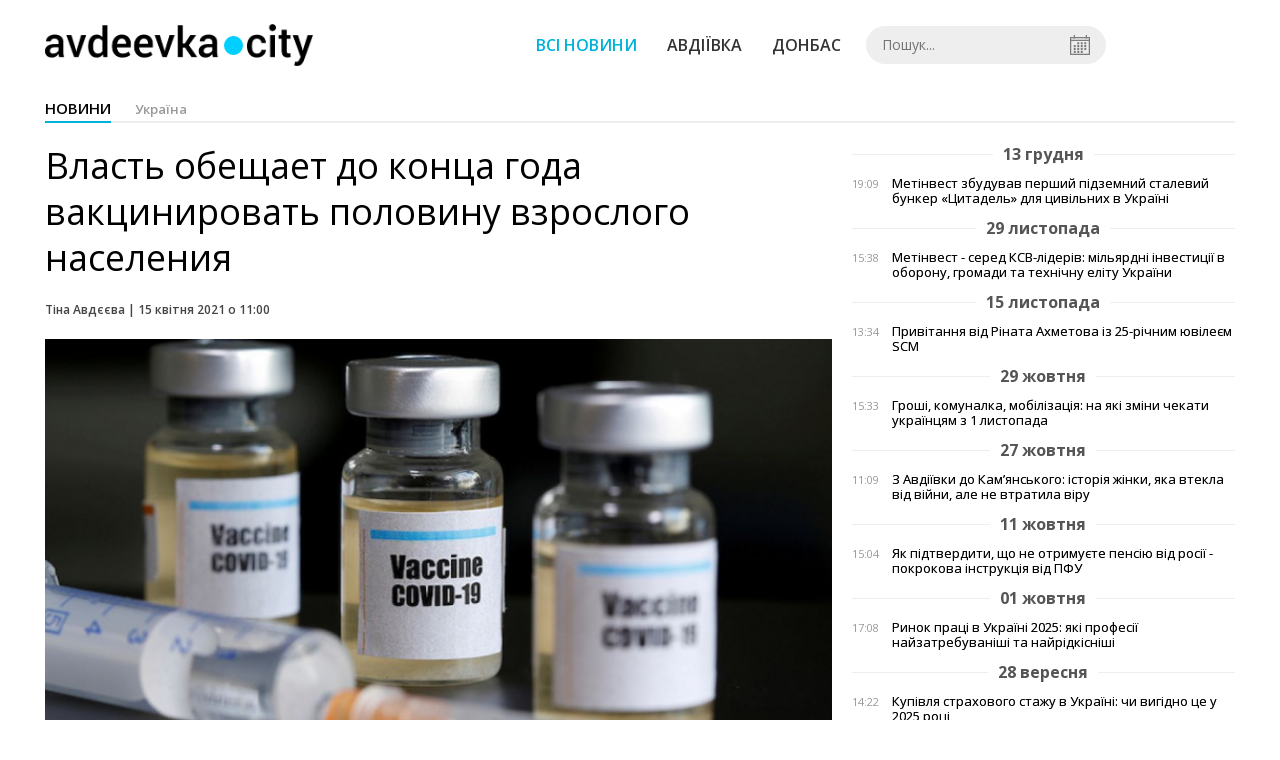

--- FILE ---
content_type: text/html; charset=UTF-8
request_url: https://avdeevka.city/news/view/vlast-obeshhaet-do-kontsa-goda-vaktsinirovat-polovinu-vzroslogo-naseleniya
body_size: 5507
content:
<!DOCTYPE html>
<html lang="ru">
	<head>
		<meta charset="utf-8">
		<meta http-equiv="X-UA-Compatible" content="IE=edge">
		<meta name="viewport" content="width=device-width, initial-scale=1">
		<title>Власть обещает до конца года вакцинировать половину взрослого населения. Новини Авдіївки | AVDEEVKA.CITY</title>
		<meta name="description" content="Обновленный национальный план по вакцинации населения от коронавируса ускорит проведение кампании по вакцинации. Об этом во время заседа" />
<meta name="keywords" content="авдеевка, донбасс, ато, донецкая, оос" />
<meta property="og:site_name" content="AVDEEVKA.CITY" />
<meta property="og:type" content="article" />
<meta name="robots" content="index, follow" />
<meta property="og:description" content="Обновленный национальный план по вакцинации населения от коронавируса ускорит проведение кампании по вакцинации. Об этом во время заседа" />
<meta name="twitter:description" content="Обновленный национальный план по вакцинации населения от коронавируса ускорит проведение кампании по вакцинации. Об этом во время заседа" />
<meta itemprop="description" content="Обновленный национальный план по вакцинации населения от коронавируса ускорит проведение кампании по вакцинации. Об этом во время заседа" />
<meta property="og:title" content="Власть обещает до конца года вакцинировать половину взрослого населения" />
<meta name="twitter:title" content="Власть обещает до конца года вакцинировать половину взрослого населения" />
<meta itemprop="headline" content="Власть обещает до конца года вакцинировать половину взрослого населения" />
<meta property="og:image" content="https://avdeevka.city/uploads/news/1200x675/qydcdf0gqjjqd1hdugee6lro5siao2bp.jpg" />
<meta name="twitter:image:src" content="https://avdeevka.city/uploads/news/1200x675/qydcdf0gqjjqd1hdugee6lro5siao2bp.jpg" />
<meta itemprop="image" content="https://avdeevka.city/uploads/news/1200x675/qydcdf0gqjjqd1hdugee6lro5siao2bp.jpg" />
<meta property="og:url" content="https://avdeevka.city/news/view/vlast-obeshhaet-do-kontsa-goda-vaktsinirovat-polovinu-vzroslogo-naseleniya" />
<link rel="canonical" href="https://avdeevka.city/news/view/vlast-obeshhaet-do-kontsa-goda-vaktsinirovat-polovinu-vzroslogo-naseleniya" />
<script type="application/ld+json">[{"@context":"https:\/\/schema.org","@type":"BreadcrumbList","itemListElement":[{"@type":"ListItem","position":1,"name":"\u0413\u043e\u043b\u043e\u0432\u043d\u0430","item":"https:\/\/avdeevka.city\/"},{"@type":"ListItem","position":2,"name":"\u0423\u043a\u0440\u0430\u0457\u043d\u0430","item":"https:\/\/avdeevka.city\/news\/ukraina"},{"@type":"ListItem","position":3,"name":"\u0412\u043b\u0430\u0441\u0442\u044c \u043e\u0431\u0435\u0449\u0430\u0435\u0442 \u0434\u043e \u043a\u043e\u043d\u0446\u0430 \u0433\u043e\u0434\u0430 \u0432\u0430\u043a\u0446\u0438\u043d\u0438\u0440\u043e\u0432\u0430\u0442\u044c \u043f\u043e\u043b\u043e\u0432\u0438\u043d\u0443 \u0432\u0437\u0440\u043e\u0441\u043b\u043e\u0433\u043e \u043d\u0430\u0441\u0435\u043b\u0435\u043d\u0438\u044f","item":"https:\/\/avdeevka.city\/news\/view\/vlast-obeshhaet-do-kontsa-goda-vaktsinirovat-polovinu-vzroslogo-naseleniya"}]},{"@context":"https:\/\/schema.org","@type":"NewsArticle","headline":"\u0412\u043b\u0430\u0441\u0442\u044c \u043e\u0431\u0435\u0449\u0430\u0435\u0442 \u0434\u043e \u043a\u043e\u043d\u0446\u0430 \u0433\u043e\u0434\u0430 \u0432\u0430\u043a\u0446\u0438\u043d\u0438\u0440\u043e\u0432\u0430\u0442\u044c \u043f\u043e\u043b\u043e\u0432\u0438\u043d\u0443 \u0432\u0437\u0440\u043e\u0441\u043b\u043e\u0433\u043e \u043d\u0430\u0441\u0435\u043b\u0435\u043d\u0438\u044f","name":"\u0412\u043b\u0430\u0441\u0442\u044c \u043e\u0431\u0435\u0449\u0430\u0435\u0442 \u0434\u043e \u043a\u043e\u043d\u0446\u0430 \u0433\u043e\u0434\u0430 \u0432\u0430\u043a\u0446\u0438\u043d\u0438\u0440\u043e\u0432\u0430\u0442\u044c \u043f\u043e\u043b\u043e\u0432\u0438\u043d\u0443 \u0432\u0437\u0440\u043e\u0441\u043b\u043e\u0433\u043e \u043d\u0430\u0441\u0435\u043b\u0435\u043d\u0438\u044f","datePublished":"2021-04-15 11:00:00","dateModified":"2021-04-15 10:58:13","mainEntityOfPage":{"@type":"WebPage","@id":"https:\/\/avdeevka.city\/news\/view\/vlast-obeshhaet-do-kontsa-goda-vaktsinirovat-polovinu-vzroslogo-naseleniya"},"image":{"@type":"ImageObject","url":"https:\/\/avdeevka.city\/uploads\/news\/1200x675\/qydcdf0gqjjqd1hdugee6lro5siao2bp.jpg"},"publisher":{"@type":"Organization","name":"AVDEEVKA.CITY","logo":{"@type":"ImageObject","url":"https:\/\/avdeevka.city\/i\/avdeevka.city.png"}}}]</script>
		<meta property="fb:app_id" content="783800568421482" />

		<link rel="prefetch" href="/i/logo_p1.png" />
		<link rel="prefetch" href="/i/logo_p2.png" />
		<link rel="prefetch" href="/i/theater.png" />
		<link rel="shortcut icon" href="/favicon.ico" type="image/x-icon"/>
		<link href='https://fonts.googleapis.com/css?family=Open+Sans:400,300,600,700&subset=latin,cyrillic-ext,cyrillic' rel='stylesheet' type='text/css'>
		<link href="/css/style.min.css" rel="stylesheet">
		<link href="/feed" rel="alternate" type="application/rss+xml" title="AVDEEVKA.CITY" />
			</head>
<body>

	<div id="fb-root"></div>
		<header>
		<div class="header--bottom">
		<div class="container">
				<div class="row">
					<div class="col-xs-12">
						<div class="mrpl-header">
							<div class="mrpl-header__logo">
								<a href="/" title="AVDEEVKA.CITY" class="header__logo">
									<span class="logo-part"><img src="/i/logo_p1.png"></span>
									<span class="logo-circle-wrapper"><img src="/i/theater.png?v=1" class="logo-circle"></span>
									<span class="logo-part"><img src="/i/logo_p2.png"></span>
								</a>
							</div>
							<nav class="navbar navbar-default navbar-menu mrpl-header__navbar">
								<div class="navbar-header">
									<button type="button" class="navbar-toggle collapsed" data-toggle="collapse" data-target="#header-menu" aria-expanded="false">
										<span class="sr-only">Toggle navigation</span>
										<span class="icon-bar"></span>
										<span class="icon-bar"></span>
										<span class="icon-bar"></span>
									</button>
								</div>
								<div class="collapse navbar-collapse mrpl-header__menu" id="header-menu">
									<ul class="nav navbar-nav main-menu">
										<li class="dropdown">
											<div class="mrpl_search topn-search-none">
												<div class="mrpl_search__block">
													<form method="get" action="/search" id="search-form" class="mrpl_search__form">
														<input type="text" name="search" value="" class="mrpl_search__input" placeholder="Пошук..." id="datetimepicker">
														<span class="mrpl_search__calendar" id="calendar"></span> 				
													</form>
												</div>
											</div>
										</li>
										<li class="dropdown" data-uri="/news">
											<a href="/news" title="Всі новини">Всі новини</a>
										</li>
										<li class="dropdown" data-uri="/news/avdeevka">
											<a href="/news/avdeevka" title="Авдіївка">Авдіївка</a>
										</li>
										<li class="dropdown" data-uri="/news/oblast">
											<a href="/news/oblast" title="Донбас">Донбас</a>
										</li>
										<!--<li class="dropdown" data-uri="/blogs">
											<a href="/blogs" title="Блоги">Блоги </a>
										</li>-->
										<!--<li class="dropdown" data-uri="/events">
											<a href="/events" title="Афіша">Афіша</a>
										</li>-->
										<!--<li class="dropdown" data-uri="/news/balagan">
											<a href="/news/balagan" title="Балаган">Балаган</a>
										</li>-->
									</ul>
								</div>
							</nav>
						</div>
					</div>
				</div>
				<div class="header__clear"></div>
			</div>
		</div>
	</header><div class="container">
	<div class="row">
		<div class="col-md-12">	
			<h2 class="heading heading--h4 heading-active heading--no-margin-top">
				<ul class="heading-categories">
					<li class="heading--active"><a href="/news" title="Перейти до розділу новини">новини</a></li>
					<li><a href="/news/ukraina" title="Перейти до розділу Україна">Україна</a></li>
				</ul>
			</h2>
		</div>	
	</div>
</div>
<div class="container">
	<div class="row">
		<div class="col-md-8">
			<div class="main-section">
				<article class="main-section-content news-view">
					<h1 class="title">Власть обещает до конца года вакцинировать половину взрослого населения</h1>
					<div class="statistics">
							<span>Тіна Авдєєва | </span>
						<span>15 квітня 2021 о 11:00</span>
						
					</div>
					<div class="main_image"><img src="/uploads/news/resize/w/750x750/qydcdf0gqjjqd1hdugee6lro5siao2bp.jpg" alt="Власть обещает до конца года вакцинировать половину взрослого населения"></div>
					<div class="original_date">2021-04-15 11:00:00</div>
					<div class="text">
						<section class="post-content js-mediator-article">
							<div class="fotorama" data-fit="contain" data-ratio="16/9" data-width="100%" data-allowfullscreen="false">
								<img src="/uploads/news/resize/w/750x750/ybzc3t3gjjiuzbh7.jpg" alt="Власть обещает до конца года вакцинировать половину взрослого населения" data-caption="">
							</div>
							
<div>Обновленный национальный план по вакцинации населения от коронавируса ускорит проведение кампании по вакцинации. Об этом во время заседания правительства заявил Премьер-министр Денис Шмыгаль, сообщает avdeevka.city со ссылкой на "Укринформ".</div> 
<div>"Правительство продолжает принимать необходимые меры для усиления борьбы с пандемией во исполнение указа Президента Украины и решения Совета нацбезопасности и обороны, которым был утвержден обновленный национальный план вакцинопрофилактики, что фактически ставит вопрос вакцинации на высшую ступень для всех органов государственной власти. План предусматривает ускорение кампании по вакцинации", - сказал Шмыгаль.</div> 
<div>Правительство ожидает, что к концу этого года вакцину против коронавируса получат более половины взрослых украинцев.</div> 
<div>"Правительством законтрактовано достаточное количество безопасных и надежных вакцин для достижения этого плана", - добавил премьер.</div>
						</section>
					</div>
				</article>		
			</div>
			<div class="" style="background-color: #f3f3f3; padding: 30px; text-align: center; margin-bottom: 30px; font-weight: 700;">
				Підпишіться на наш канал <a href="https://t.me/avdeevkacity" target="_blank">Telegram</a> та отримуйте тільки найважливіші новини
			</div>
			<div class="tags">
					<a class="tags-link" href="/search?tag=Авдеевка" title="Дивитись все за тегом «Авдеевка»">Авдеевка</a>
					<a class="tags-link" href="/search?tag=Донбасс" title="Дивитись все за тегом «Донбасс»">Донбасс</a>
					<a class="tags-link" href="/search?tag=АТО" title="Дивитись все за тегом «АТО»">АТО</a>
					<a class="tags-link" href="/search?tag=донецкая" title="Дивитись все за тегом «донецкая»">донецкая</a>
					<a class="tags-link" href="/search?tag=ООС" title="Дивитись все за тегом «ООС»">ООС</a>
			</div>
			<div class="row social-share">
				<div class="col-md-12">
					<input type="image" src="/i/fb.png" class="share-btn share rounded" data-type="fb">
					<input type="image" src="/i/tw.png" class="share-btn share rounded" data-type="tw">
					<input type="image" src="/i/in.png" class="share-btn share rounded" data-type="in">
				</div>
				<div class="col-md-12">
					<h4 class="heading heading--h4" style="margin-top: 20px;">Коментарі</h4>
					<div class="col-md-12 col-sm-12 col-xs-12 comments">
						<div class="fb-comments" data-href="http://avdeevka.city/news/view/vlast-obeshhaet-do-kontsa-goda-vaktsinirovat-polovinu-vzroslogo-naseleniya" data-numposts="5" data-width="100%"></div>
					</div>
				</div>
			</div>
		</div>
		<div class="col-sm-12 col-md-4">
				<div id="placeFeed" data-length="20">
				</div>
		</div>
	</div>
	<div id="placeRelated" data-category="3" data-uri="24358"></div>			
	<div id="placePhotoVideo"></div>		
</div>

<div class="mrpl_follow" style="display: none;">
	<div class="mrpl_follow_header">
		<img src="/i/facebook-logo.png">
	</div>
	<p> Нажмите «Нравится», чтобы быть с <strong>avdeevka.city</strong> на Facebook</p>
	<div class="mrpl_follow_cover">
		<div class="overlay"></div>
		<div class="avatar">
			<img src="/i/fb-avatar.png">
			<span>avdeevka.city</span>
		</div>
		<a href="#" onClick="showLike();" id="mrpl_like" class="prom-like like-1">Нравится Cтраница</a>
	</div>
	<div class="mrpl_follow_footer prom-close close-1" id="mrpl_close">Спасибо, я уже с вами.</div>
</div>
	<script>
	  window.fbAsyncInit = function() {
	    FB.init({
	      appId      : '388995884779823',
	      xfbml      : true,
	      autoLogAppEvents : true,
	      status      : true,
	      version    : 'v2.11'
	    });
	    FB.AppEvents.logPageView();

	      FB.Event.subscribe('edge.create', function(url) {
	          console.log(url);
	      });
	      FB.Event.subscribe('edge.remove', function(url) {
	        console.log(url);
	      });
	  };
	  function showLike(){
	    console.log('fire');
	    window.win = window.open('https://www.facebook.com/v2.12/plugins/error/confirm/page?iframe_referer=https%3A%2F%2Favdeevka.city%2F&kid_directed_site=false&secure=true&plugin=page&return_params=%7B%22adapt_container_width%22%3A%22true%22%2C%22app_id%22%3A%22113869198637480%22%2C%22channel%22%3A%22https%3A%2F%2Fstaticxx.facebook.com%2Fconnect%2Fxd_arbiter%2Fr%2FFdM1l_dpErI.js%3Fversion%3D42%23cb%3Df110757336c017%26domain%3Davdeevka.city%26origin%3Dhttps%253A%252F%252Favdeevka.city%252Ff1d24bc25018b2c%26relation%3Dparent.parent%22%2C%22container_width%22%3A%22734%22%2C%22hide_cover%22%3A%22false%22%2C%22href%22%3A%22https%3A%2F%2Fwww.facebook.com%2Favdeevkanews%2F%22%2C%22locale%22%3A%22ru_RU%22%2C%22sdk%22%3A%22joey%22%2C%22show_facepile%22%3A%22true%22%2C%22small_header%22%3A%22false%22%2C%22tabs%22%3A%22timeline%22%2C%22ret%22%3A%22sentry%22%2C%22act%22%3Anull%7D',"Ratting","status=0,width=500px,height=260px,");
	  }
	</script>

	  
		
<div class="modal fade" tabindex="-1" role="dialog" id="mrpl_follow_modal">
  <div class="modal-dialog" role="document">
    <div class="modal-content">
      <div class="mrpl_follow">
      	<div class="mrpl_follow_header">
      		<img src="/i/facebook-logo.png">
      	</div>
      	<p> Нажмите «Нравится», чтобы быть с <strong>avdeevka.city</strong> на Facebook</p>
      	<div class="mrpl_follow_cover">
      		<div class="overlay"></div>
      		<div class="avatar">
      			<img src="/i/fb-avatar.png">
      			<span>avdeevka.city</span>
      		</div>
      		<a href="#" onClick="showLike();" id="mrpl_like" class="prom-like like-2">Нравится Cтраница</a>
      	</div>
      	<div class="mrpl_follow_footer prom-close close-2" id="mrpl_close">Спасибо, я уже с вами.</div>
      </div>
    </div><!-- /.modal-content -->
  </div><!-- /.modal-dialog -->
</div><!-- /.modal -->




	  
		
	
	<div class="container-fluid footer">
		<div class="container">
			<div class="row top-footer">
				<div class="col-md-3"></div>
				<div class="col-md-3">
					<p class="footer-title">AVDEEVKA.CITY</p>
					<ul class="footer-list">
						<li><a href="/about">Про проєкт</a></li>
						<li><a href="/adverts">Реклама</a></li>
						<li><a href="/contacts">Контакти</a></li>
					</ul>
				</div>
				<div class="col-md-3">
					<p class="footer-title">Ми у соцмережах</p>
					<ul class="footer-list">
						<li><a href="https://www.facebook.com/avdeevkanews/" target="_blank" rel="nofollow"><i class="icon-fb"></i>Facebook</a></li>
						<li><a href="https://twitter.com/AVDEEVKACITY" target="_blank" rel="nofollow"><i class="icon-twitter"></i>Twitter</a></li>
						<li><a href="https://t.me/avdeevkacity" target="_blank" rel="nofollow"><i class="icon-telegram"></i>Telegram</a></li> 
						<li><a href="/feed"><i class="icon-rss"></i>RSS</a></li>
					</ul>
				</div>
				<div class="col-md-3"></div>
	  		</div>
			<div class="row bottom-footer">
			<div class="col-md-12">© 2026 All rights reserved </div>
			</div>
		</div>
	</div>

	<!-- script section -->
	<script src="//ajax.googleapis.com/ajax/libs/jquery/1.11.1/jquery.min.js"></script>
	<script>window.jQuery || document.write('<script src="/js/jquery.min.js"><\/script>')</script>
	<script src="/js/modal.js"></script>
	<script src="/js/avdeevka.min.js"></script>
	<script src="/js/share.js"></script><script src="/js/social_init.js"></script><script src="/js/polyfill.js"></script><script src="/js/oraclum.js"></script><script src="/js/avdeevka_follow.js"></script>	
	<script>
		(function(d, s, id) {
			var js, fjs = d.getElementsByTagName(s)[0];
			if (d.getElementById(id)) return;
			js = d.createElement(s); js.id = id;
			js.src = "//connect.facebook.net/ru_RU/sdk.js#xfbml=1&version=v2.6&appId=783800568421482";
			fjs.parentNode.insertBefore(js, fjs);
		}(document, 'script', 'facebook-jssdk'));
	</script>

	<script async src="https://pagead2.googlesyndication.com/pagead/js/adsbygoogle.js?client=ca-pub-5719744680709550" crossorigin="anonymous"></script>

<script defer src="https://static.cloudflareinsights.com/beacon.min.js/vcd15cbe7772f49c399c6a5babf22c1241717689176015" integrity="sha512-ZpsOmlRQV6y907TI0dKBHq9Md29nnaEIPlkf84rnaERnq6zvWvPUqr2ft8M1aS28oN72PdrCzSjY4U6VaAw1EQ==" data-cf-beacon='{"version":"2024.11.0","token":"74f385fe03da41d98fcfb7a5aecf2469","r":1,"server_timing":{"name":{"cfCacheStatus":true,"cfEdge":true,"cfExtPri":true,"cfL4":true,"cfOrigin":true,"cfSpeedBrain":true},"location_startswith":null}}' crossorigin="anonymous"></script>
</body>
</html>


--- FILE ---
content_type: text/html; charset=utf-8
request_url: https://www.google.com/recaptcha/api2/aframe
body_size: 267
content:
<!DOCTYPE HTML><html><head><meta http-equiv="content-type" content="text/html; charset=UTF-8"></head><body><script nonce="yB1V5rUV4dn-z_EvSWAQAg">/** Anti-fraud and anti-abuse applications only. See google.com/recaptcha */ try{var clients={'sodar':'https://pagead2.googlesyndication.com/pagead/sodar?'};window.addEventListener("message",function(a){try{if(a.source===window.parent){var b=JSON.parse(a.data);var c=clients[b['id']];if(c){var d=document.createElement('img');d.src=c+b['params']+'&rc='+(localStorage.getItem("rc::a")?sessionStorage.getItem("rc::b"):"");window.document.body.appendChild(d);sessionStorage.setItem("rc::e",parseInt(sessionStorage.getItem("rc::e")||0)+1);localStorage.setItem("rc::h",'1768524263223');}}}catch(b){}});window.parent.postMessage("_grecaptcha_ready", "*");}catch(b){}</script></body></html>

--- FILE ---
content_type: application/javascript
request_url: https://avdeevka.city/js/share.js
body_size: 1330
content:
//social share
Share = {
	/**
	 * Показать пользователю дилог шаринга в сооветствии с опциями
	 * Метод для использования в inline-js в ссылках
	 * При блокировке всплывающего окна подставит нужный адрес и ползволит браузеру перейти по нему
	 *
	 * @example <a href="" onclick="return share.go(this)">like+</a>
	 *
	 * @param Object _element - элемент DOM, для которого
	 * @param Object _options - опции, все необязательны
	 */
	go: function(_element, _options) {
		var
			self = Share,
			options = $.extend(
				{
					//type:       'vk',    // тип соцсети
					//url:        location.href,  // какую ссылку шарим
					//count_url:  location.href,  // для какой ссылки крутим счётчик
					//title:      document.title, // заголовок шаринга
					//image:      document.getElementById('news_image').src,             // картинка шаринга
					//text:       '',             // текст шаринга
				},
				$(_element).data(), // Если параметры заданы в data, то читаем их
				_options            // Параметры из вызова метода имеют наивысший приоритет
			);

		if (self.popup(link = self[options.type](options)) === null) {
			// Если не удалось открыть попап
			if ( $(_element).is('a') ) {
				// Если это <a>, то подставляем адрес и просим браузер продолжить переход по ссылке
				$(_element).prop('href', link);
				return true;
			}
			else {
				// Если это не <a>, то пытаемся перейти по адресу
				location.href = link;
				return false;
			}
		}
		else {
			// Попап успешно открыт, просим браузер не продолжать обработку
			return false;
		}
	},

	// ВКонтакте
	vk: function(_options) {
		var options = $.extend({
				url:    location.href,
				title:  document.title,
				image:  '',
				text:   '',
			}, _options);

		return 'http://vkontakte.ru/share.php?'
			+ 'url='          + encodeURIComponent(options.url)
			+ '&title='       + encodeURIComponent(options.title)
			+ '&description=' + encodeURIComponent(options.text)
			+ '&image='       + encodeURIComponent(options.image)
			+ '&noparse=true';
	},

	// Одноклассники
	ok: function(_options) {
		var options = $.extend({
				url:    location.href,
				text:   '',
			}, _options);

		return 'http://www.odnoklassniki.ru/dk?st.cmd=addShare&st.s=1'
			+ '&st.comments=' + encodeURIComponent(options.text)
			+ '&st._surl='    + encodeURIComponent(options.url);
	},

	// Facebook
	fb: function(_options) {
		options = $.extend({
				url:    location.href,
				title:  document.title,
				//image:  document.getElementById('news_image').src,
				text:   '',
			}, _options);

		return 'http://www.facebook.com/sharer.php?'
			+ 'u='       + encodeURIComponent(options.url)
			+ '&s=100'
			+ '&p[title]='     + encodeURIComponent(options.title)
			+ '&p[summary]='   + encodeURIComponent(options.text)
			+ '&p[url]='       + encodeURIComponent(options.url)
			+ '&p[images][0]=' + encodeURIComponent(options.image);
	},

	// Твиттер
	tw: function(_options) {
		var options = $.extend({
				url:        location.href,
				count_url:  location.href,
				title:      document.title,
			}, _options);

		return 'http://twitter.com/share?'
			+ 'text='      + encodeURIComponent(options.title)
			+ '&url='      + encodeURIComponent(options.url)
			+ '&counturl=' + encodeURIComponent(options.count_url);
	},

	// LinkedIn
	in: function(_options) {
		var options = $.extend({
				url:        location.href,
				title:      document.title,
			}, _options);

		return 'https://www.linkedin.com/shareArticle?mini=true'
			+ '&title='      + encodeURIComponent(options.title)
			+ '&url='      + encodeURIComponent(options.url);
	},

	// Pinterest
	pi: function(_options) {
		var options = $.extend({
			url:        location.href,
			title:      document.title
		}, _options);

		return 'https://pinterest.com/pin/create/button/?'
			+ '&description='      + encodeURIComponent(options.title)
			+ '&url='      + encodeURIComponent(options.url)
			+ '&media='   + encodeURIComponent(options.image);
	},

	//https://pinterest.com/pin/create/button/?url=src&media=image&description=descr

	// Google +
	gp: function(_options) {
		var options = $.extend({
				url:    location.href,
				title:  document.title,
				image:  '',
				text:   '',
			}, _options);

		return 'https://plus.google.com/share?'
			+ 'url='          + encodeURIComponent(options.url)
			+ '&title='       + encodeURIComponent(options.title)
			+ '&description=' + encodeURIComponent(options.text)
			+ '&imageurl='    + encodeURIComponent(options.image);
	},

	// Открыть окно шаринга
	popup: function(url) {
		return window.open(url,'','toolbar=0,status=0,scrollbars=1,width=626,height=436');
	}
}